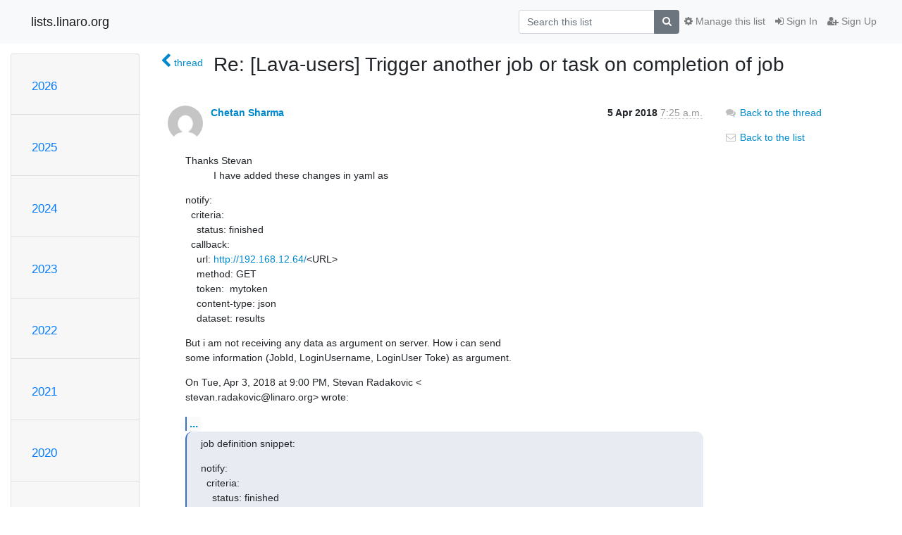

--- FILE ---
content_type: text/html; charset=utf-8
request_url: https://lists.linaro.org/archives/list/lava-users@lists.linaro.org/message/ZHM5VSKDKW2PXRDI6T5NG2BYYZQ2UQZY/
body_size: 6401
content:




<!DOCTYPE HTML>
<html>
    <head>
        <meta http-equiv="Content-Type" content="text/html; charset=UTF-8" />
        <meta name="viewport" content="width=device-width, initial-scale=1.0" />
        <meta name="ROBOTS" content="INDEX, FOLLOW" />
        <title>
Re: [Lava-users] Trigger another job or task on completion of job - Lava-users - lists.linaro.org
</title>
        <meta name="author" content="" />
        <meta name="dc.language" content="en" />
        <link rel="shortcut icon" href="/static/hyperkitty/img/favicon.ico" />
        <link rel="stylesheet" href="/static/hyperkitty/libs/jquery/smoothness/jquery-ui-1.10.3.custom.min.css" type="text/css" media="all" />
        <link rel="stylesheet" href="/static/hyperkitty/libs/fonts/font-awesome/css/font-awesome.min.css" type="text/css" media="all" />
        <link rel="stylesheet" href="/static/CACHE/css/output.6f82619634d6.css" type="text/css" media="all"><link rel="stylesheet" href="/static/CACHE/css/output.d3034b4f9b48.css" type="text/css"><link rel="stylesheet" href="/static/CACHE/css/output.f70fba0033fb.css" type="text/css" media="all">
         
        
        

    </head>

    <body>

    


    <nav class="navbar sticky-top navbar-light bg-light navbar-expand-md">
        <div class="container">
            <div class="navbar-header col-md"> <!--part of navbar that's always present-->
                <button type="button" class="navbar-toggler collapsed" data-toggle="collapse" data-target=".navbar-collapse">
                    <span class="fa fa-bars"></span>
                </button>
                <a class="navbar-brand" href="/archives/">lists.linaro.org</a>

            </div> <!-- /navbar-header -->

            <div class="navbar-collapse collapse justify-content-end"> <!--part of navbar that's collapsed on small screens-->
                <!-- show dropdown for smaller viewports b/c login name/email may be too long -->
                <!-- only show this extra button/dropdown if we're in small screen sizes -->
                <div class="nav navbar-nav navbar-right auth dropdown d-sm-none">
                  <a href="#" role="button" class="btn dropdown-toggle" id="loginDropdownMenu"
                     data-toggle="dropdown" aria-haspopup="true" aria-expanded="false">
                        
                            <span class="fa fa-bars"></span>
                        
                    </a>
                      
                            <a role="menuitem" tabindex="-1" href="/accounts/login/?next=/archives/list/lava-users%40lists.linaro.org/message/ZHM5VSKDKW2PXRDI6T5NG2BYYZQ2UQZY/">
                                <span class="fa fa-sign-in"></span>
                                Sign In
                            </a>
                            <a role="menuitem" tabindex="-1" href="/accounts/signup/?next=/archives/list/lava-users%40lists.linaro.org/message/ZHM5VSKDKW2PXRDI6T5NG2BYYZQ2UQZY/">
                                <span class="fa fa-user-plus"></span>
                                Sign Up
                            </a>
                        

                </div>
                <form name="search" method="get" action="/archives/search" class="navbar-form navbar-right my-2 my-lg-2 order-1" role="search">
                    <input type="hidden" name="mlist" value="lava-users@lists.linaro.org" />
                        <div class="input-group">
                            <input name="q" type="text" class="form-control"
                                   placeholder="Search this list"
                                   
                                   />
                            <span class="input-group-append">
                                <button class="btn btn-secondary" type="submit"><span class="fa fa-search"></span></button>
                            </span>
                        </div>
                </form>
                <!-- larger viewports -->
                <ul class="nav navbar-nav d-none d-sm-flex auth order-3">
                    
                        <li class="nav-item"><a href="/accounts/login/?next=/archives/list/lava-users%40lists.linaro.org/message/ZHM5VSKDKW2PXRDI6T5NG2BYYZQ2UQZY/" class="nav-link">
                            <span class="fa fa-sign-in"></span>
                            Sign In
                        </a></li>
                        <li class="nav-item"><a href="/accounts/signup/?next=/archives/list/lava-users%40lists.linaro.org/message/ZHM5VSKDKW2PXRDI6T5NG2BYYZQ2UQZY/" class="nav-link">
                            <span class="fa fa-user-plus"></span>
                            Sign Up
                        </a></li>
                    
                </ul>

                
                <ul class="nav navbar-nav order-2">
                    <li class="nav-item">
                    
                    <a href="/mailman3/lists/lava-users.lists.linaro.org/" class="nav-link">
                        <span class="fa fa-cog"></span>
                        Manage this list
                    </a>
                    
                    </li>
                </ul>
                


            </div> <!--/navbar-collapse -->
        </div> <!-- /container for navbar -->
    </nav>

    

     <div class="modal fade" tabindex="-1" role="dialog" id="keyboard-shortcuts">
       <div class="modal-dialog" role="document">
         <div class="modal-content">
           <div class="modal-header">
             <button type="button" class="close" data-dismiss="modal" aria-label="Close"><span aria-hidden="true">&times;</span></button>
             <h4 class="modal-title">Keyboard Shortcuts</h4>
           </div>
           <div class="modal-body">
             <h3>Thread View</h3>
             <ul>
               <li><code>j</code>: Next unread message </li>
               <li><code>k</code>: Previous unread message </li>
               <li><code>j a</code>: Jump to all threads
               <li><code>j l</code>: Jump to MailingList overview
             </ul>
           </div>
         </div><!-- /.modal-content -->
       </div><!-- /.modal-dialog -->
     </div><!-- /.modal -->

     <div class="container">
        

<div class="row">






<div class="d-none d-md-block col-sm-2">
    <div class="row">
        <div class="col-12 accordion" id="months-list">
            
            <div class="card">
                <div class="card-header">
                    <h3 class="card-title btn btn-link">
                        <a data-toggle="collapse" data-target="#collapse0">
                            2026
                        </a>
                    </h3>
                </div>
                <div id="collapse0" class="panel-collapse
                         
                          collapse 
                         
                         " data-parent="#months-list">
                    <div class="card-body">
                        <ul class="list-unstyled">
                            
                            <li class="">
                                <a href="/archives/list/lava-users@lists.linaro.org/2026/1/"
                                >January</a>
                            </li>
                            
                        </ul>
                    </div>
                </div>
            </div>
            
            <div class="card">
                <div class="card-header">
                    <h3 class="card-title btn btn-link">
                        <a data-toggle="collapse" data-target="#collapse1">
                            2025
                        </a>
                    </h3>
                </div>
                <div id="collapse1" class="panel-collapse
                         
                          collapse 
                         
                         " data-parent="#months-list">
                    <div class="card-body">
                        <ul class="list-unstyled">
                            
                            <li class="">
                                <a href="/archives/list/lava-users@lists.linaro.org/2025/12/"
                                >December</a>
                            </li>
                            
                            <li class="">
                                <a href="/archives/list/lava-users@lists.linaro.org/2025/11/"
                                >November</a>
                            </li>
                            
                            <li class="">
                                <a href="/archives/list/lava-users@lists.linaro.org/2025/10/"
                                >October</a>
                            </li>
                            
                            <li class="">
                                <a href="/archives/list/lava-users@lists.linaro.org/2025/9/"
                                >September</a>
                            </li>
                            
                            <li class="">
                                <a href="/archives/list/lava-users@lists.linaro.org/2025/8/"
                                >August</a>
                            </li>
                            
                            <li class="">
                                <a href="/archives/list/lava-users@lists.linaro.org/2025/7/"
                                >July</a>
                            </li>
                            
                            <li class="">
                                <a href="/archives/list/lava-users@lists.linaro.org/2025/6/"
                                >June</a>
                            </li>
                            
                            <li class="">
                                <a href="/archives/list/lava-users@lists.linaro.org/2025/5/"
                                >May</a>
                            </li>
                            
                            <li class="">
                                <a href="/archives/list/lava-users@lists.linaro.org/2025/4/"
                                >April</a>
                            </li>
                            
                            <li class="">
                                <a href="/archives/list/lava-users@lists.linaro.org/2025/3/"
                                >March</a>
                            </li>
                            
                            <li class="">
                                <a href="/archives/list/lava-users@lists.linaro.org/2025/2/"
                                >February</a>
                            </li>
                            
                            <li class="">
                                <a href="/archives/list/lava-users@lists.linaro.org/2025/1/"
                                >January</a>
                            </li>
                            
                        </ul>
                    </div>
                </div>
            </div>
            
            <div class="card">
                <div class="card-header">
                    <h3 class="card-title btn btn-link">
                        <a data-toggle="collapse" data-target="#collapse2">
                            2024
                        </a>
                    </h3>
                </div>
                <div id="collapse2" class="panel-collapse
                         
                          collapse 
                         
                         " data-parent="#months-list">
                    <div class="card-body">
                        <ul class="list-unstyled">
                            
                            <li class="">
                                <a href="/archives/list/lava-users@lists.linaro.org/2024/12/"
                                >December</a>
                            </li>
                            
                            <li class="">
                                <a href="/archives/list/lava-users@lists.linaro.org/2024/11/"
                                >November</a>
                            </li>
                            
                            <li class="">
                                <a href="/archives/list/lava-users@lists.linaro.org/2024/10/"
                                >October</a>
                            </li>
                            
                            <li class="">
                                <a href="/archives/list/lava-users@lists.linaro.org/2024/9/"
                                >September</a>
                            </li>
                            
                            <li class="">
                                <a href="/archives/list/lava-users@lists.linaro.org/2024/8/"
                                >August</a>
                            </li>
                            
                            <li class="">
                                <a href="/archives/list/lava-users@lists.linaro.org/2024/7/"
                                >July</a>
                            </li>
                            
                            <li class="">
                                <a href="/archives/list/lava-users@lists.linaro.org/2024/6/"
                                >June</a>
                            </li>
                            
                            <li class="">
                                <a href="/archives/list/lava-users@lists.linaro.org/2024/5/"
                                >May</a>
                            </li>
                            
                            <li class="">
                                <a href="/archives/list/lava-users@lists.linaro.org/2024/4/"
                                >April</a>
                            </li>
                            
                            <li class="">
                                <a href="/archives/list/lava-users@lists.linaro.org/2024/3/"
                                >March</a>
                            </li>
                            
                            <li class="">
                                <a href="/archives/list/lava-users@lists.linaro.org/2024/2/"
                                >February</a>
                            </li>
                            
                            <li class="">
                                <a href="/archives/list/lava-users@lists.linaro.org/2024/1/"
                                >January</a>
                            </li>
                            
                        </ul>
                    </div>
                </div>
            </div>
            
            <div class="card">
                <div class="card-header">
                    <h3 class="card-title btn btn-link">
                        <a data-toggle="collapse" data-target="#collapse3">
                            2023
                        </a>
                    </h3>
                </div>
                <div id="collapse3" class="panel-collapse
                         
                          collapse 
                         
                         " data-parent="#months-list">
                    <div class="card-body">
                        <ul class="list-unstyled">
                            
                            <li class="">
                                <a href="/archives/list/lava-users@lists.linaro.org/2023/12/"
                                >December</a>
                            </li>
                            
                            <li class="">
                                <a href="/archives/list/lava-users@lists.linaro.org/2023/11/"
                                >November</a>
                            </li>
                            
                            <li class="">
                                <a href="/archives/list/lava-users@lists.linaro.org/2023/10/"
                                >October</a>
                            </li>
                            
                            <li class="">
                                <a href="/archives/list/lava-users@lists.linaro.org/2023/9/"
                                >September</a>
                            </li>
                            
                            <li class="">
                                <a href="/archives/list/lava-users@lists.linaro.org/2023/8/"
                                >August</a>
                            </li>
                            
                            <li class="">
                                <a href="/archives/list/lava-users@lists.linaro.org/2023/7/"
                                >July</a>
                            </li>
                            
                            <li class="">
                                <a href="/archives/list/lava-users@lists.linaro.org/2023/6/"
                                >June</a>
                            </li>
                            
                            <li class="">
                                <a href="/archives/list/lava-users@lists.linaro.org/2023/5/"
                                >May</a>
                            </li>
                            
                            <li class="">
                                <a href="/archives/list/lava-users@lists.linaro.org/2023/4/"
                                >April</a>
                            </li>
                            
                            <li class="">
                                <a href="/archives/list/lava-users@lists.linaro.org/2023/3/"
                                >March</a>
                            </li>
                            
                            <li class="">
                                <a href="/archives/list/lava-users@lists.linaro.org/2023/2/"
                                >February</a>
                            </li>
                            
                            <li class="">
                                <a href="/archives/list/lava-users@lists.linaro.org/2023/1/"
                                >January</a>
                            </li>
                            
                        </ul>
                    </div>
                </div>
            </div>
            
            <div class="card">
                <div class="card-header">
                    <h3 class="card-title btn btn-link">
                        <a data-toggle="collapse" data-target="#collapse4">
                            2022
                        </a>
                    </h3>
                </div>
                <div id="collapse4" class="panel-collapse
                         
                          collapse 
                         
                         " data-parent="#months-list">
                    <div class="card-body">
                        <ul class="list-unstyled">
                            
                            <li class="">
                                <a href="/archives/list/lava-users@lists.linaro.org/2022/12/"
                                >December</a>
                            </li>
                            
                            <li class="">
                                <a href="/archives/list/lava-users@lists.linaro.org/2022/11/"
                                >November</a>
                            </li>
                            
                            <li class="">
                                <a href="/archives/list/lava-users@lists.linaro.org/2022/10/"
                                >October</a>
                            </li>
                            
                            <li class="">
                                <a href="/archives/list/lava-users@lists.linaro.org/2022/9/"
                                >September</a>
                            </li>
                            
                            <li class="">
                                <a href="/archives/list/lava-users@lists.linaro.org/2022/8/"
                                >August</a>
                            </li>
                            
                            <li class="">
                                <a href="/archives/list/lava-users@lists.linaro.org/2022/7/"
                                >July</a>
                            </li>
                            
                            <li class="">
                                <a href="/archives/list/lava-users@lists.linaro.org/2022/6/"
                                >June</a>
                            </li>
                            
                            <li class="">
                                <a href="/archives/list/lava-users@lists.linaro.org/2022/5/"
                                >May</a>
                            </li>
                            
                            <li class="">
                                <a href="/archives/list/lava-users@lists.linaro.org/2022/4/"
                                >April</a>
                            </li>
                            
                            <li class="">
                                <a href="/archives/list/lava-users@lists.linaro.org/2022/3/"
                                >March</a>
                            </li>
                            
                            <li class="">
                                <a href="/archives/list/lava-users@lists.linaro.org/2022/2/"
                                >February</a>
                            </li>
                            
                            <li class="">
                                <a href="/archives/list/lava-users@lists.linaro.org/2022/1/"
                                >January</a>
                            </li>
                            
                        </ul>
                    </div>
                </div>
            </div>
            
            <div class="card">
                <div class="card-header">
                    <h3 class="card-title btn btn-link">
                        <a data-toggle="collapse" data-target="#collapse5">
                            2021
                        </a>
                    </h3>
                </div>
                <div id="collapse5" class="panel-collapse
                         
                          collapse 
                         
                         " data-parent="#months-list">
                    <div class="card-body">
                        <ul class="list-unstyled">
                            
                            <li class="">
                                <a href="/archives/list/lava-users@lists.linaro.org/2021/12/"
                                >December</a>
                            </li>
                            
                            <li class="">
                                <a href="/archives/list/lava-users@lists.linaro.org/2021/11/"
                                >November</a>
                            </li>
                            
                            <li class="">
                                <a href="/archives/list/lava-users@lists.linaro.org/2021/10/"
                                >October</a>
                            </li>
                            
                            <li class="">
                                <a href="/archives/list/lava-users@lists.linaro.org/2021/9/"
                                >September</a>
                            </li>
                            
                            <li class="">
                                <a href="/archives/list/lava-users@lists.linaro.org/2021/8/"
                                >August</a>
                            </li>
                            
                            <li class="">
                                <a href="/archives/list/lava-users@lists.linaro.org/2021/7/"
                                >July</a>
                            </li>
                            
                            <li class="">
                                <a href="/archives/list/lava-users@lists.linaro.org/2021/6/"
                                >June</a>
                            </li>
                            
                            <li class="">
                                <a href="/archives/list/lava-users@lists.linaro.org/2021/5/"
                                >May</a>
                            </li>
                            
                            <li class="">
                                <a href="/archives/list/lava-users@lists.linaro.org/2021/4/"
                                >April</a>
                            </li>
                            
                            <li class="">
                                <a href="/archives/list/lava-users@lists.linaro.org/2021/3/"
                                >March</a>
                            </li>
                            
                            <li class="">
                                <a href="/archives/list/lava-users@lists.linaro.org/2021/2/"
                                >February</a>
                            </li>
                            
                            <li class="">
                                <a href="/archives/list/lava-users@lists.linaro.org/2021/1/"
                                >January</a>
                            </li>
                            
                        </ul>
                    </div>
                </div>
            </div>
            
            <div class="card">
                <div class="card-header">
                    <h3 class="card-title btn btn-link">
                        <a data-toggle="collapse" data-target="#collapse6">
                            2020
                        </a>
                    </h3>
                </div>
                <div id="collapse6" class="panel-collapse
                         
                          collapse 
                         
                         " data-parent="#months-list">
                    <div class="card-body">
                        <ul class="list-unstyled">
                            
                            <li class="">
                                <a href="/archives/list/lava-users@lists.linaro.org/2020/12/"
                                >December</a>
                            </li>
                            
                            <li class="">
                                <a href="/archives/list/lava-users@lists.linaro.org/2020/11/"
                                >November</a>
                            </li>
                            
                            <li class="">
                                <a href="/archives/list/lava-users@lists.linaro.org/2020/10/"
                                >October</a>
                            </li>
                            
                            <li class="">
                                <a href="/archives/list/lava-users@lists.linaro.org/2020/9/"
                                >September</a>
                            </li>
                            
                            <li class="">
                                <a href="/archives/list/lava-users@lists.linaro.org/2020/8/"
                                >August</a>
                            </li>
                            
                            <li class="">
                                <a href="/archives/list/lava-users@lists.linaro.org/2020/7/"
                                >July</a>
                            </li>
                            
                            <li class="">
                                <a href="/archives/list/lava-users@lists.linaro.org/2020/6/"
                                >June</a>
                            </li>
                            
                            <li class="">
                                <a href="/archives/list/lava-users@lists.linaro.org/2020/5/"
                                >May</a>
                            </li>
                            
                            <li class="">
                                <a href="/archives/list/lava-users@lists.linaro.org/2020/4/"
                                >April</a>
                            </li>
                            
                            <li class="">
                                <a href="/archives/list/lava-users@lists.linaro.org/2020/3/"
                                >March</a>
                            </li>
                            
                            <li class="">
                                <a href="/archives/list/lava-users@lists.linaro.org/2020/2/"
                                >February</a>
                            </li>
                            
                            <li class="">
                                <a href="/archives/list/lava-users@lists.linaro.org/2020/1/"
                                >January</a>
                            </li>
                            
                        </ul>
                    </div>
                </div>
            </div>
            
            <div class="card">
                <div class="card-header">
                    <h3 class="card-title btn btn-link">
                        <a data-toggle="collapse" data-target="#collapse7">
                            2019
                        </a>
                    </h3>
                </div>
                <div id="collapse7" class="panel-collapse
                         
                          collapse 
                         
                         " data-parent="#months-list">
                    <div class="card-body">
                        <ul class="list-unstyled">
                            
                            <li class="">
                                <a href="/archives/list/lava-users@lists.linaro.org/2019/12/"
                                >December</a>
                            </li>
                            
                            <li class="">
                                <a href="/archives/list/lava-users@lists.linaro.org/2019/11/"
                                >November</a>
                            </li>
                            
                            <li class="">
                                <a href="/archives/list/lava-users@lists.linaro.org/2019/10/"
                                >October</a>
                            </li>
                            
                            <li class="">
                                <a href="/archives/list/lava-users@lists.linaro.org/2019/9/"
                                >September</a>
                            </li>
                            
                            <li class="">
                                <a href="/archives/list/lava-users@lists.linaro.org/2019/8/"
                                >August</a>
                            </li>
                            
                            <li class="">
                                <a href="/archives/list/lava-users@lists.linaro.org/2019/7/"
                                >July</a>
                            </li>
                            
                            <li class="">
                                <a href="/archives/list/lava-users@lists.linaro.org/2019/6/"
                                >June</a>
                            </li>
                            
                            <li class="">
                                <a href="/archives/list/lava-users@lists.linaro.org/2019/5/"
                                >May</a>
                            </li>
                            
                            <li class="">
                                <a href="/archives/list/lava-users@lists.linaro.org/2019/4/"
                                >April</a>
                            </li>
                            
                            <li class="">
                                <a href="/archives/list/lava-users@lists.linaro.org/2019/3/"
                                >March</a>
                            </li>
                            
                            <li class="">
                                <a href="/archives/list/lava-users@lists.linaro.org/2019/2/"
                                >February</a>
                            </li>
                            
                            <li class="">
                                <a href="/archives/list/lava-users@lists.linaro.org/2019/1/"
                                >January</a>
                            </li>
                            
                        </ul>
                    </div>
                </div>
            </div>
            
            <div class="card">
                <div class="card-header">
                    <h3 class="card-title btn btn-link">
                        <a data-toggle="collapse" data-target="#collapse8">
                            2018
                        </a>
                    </h3>
                </div>
                <div id="collapse8" class="panel-collapse
                         
                          show 
                         
                         " data-parent="#months-list">
                    <div class="card-body">
                        <ul class="list-unstyled">
                            
                            <li class="">
                                <a href="/archives/list/lava-users@lists.linaro.org/2018/12/"
                                >December</a>
                            </li>
                            
                            <li class="">
                                <a href="/archives/list/lava-users@lists.linaro.org/2018/11/"
                                >November</a>
                            </li>
                            
                            <li class="">
                                <a href="/archives/list/lava-users@lists.linaro.org/2018/10/"
                                >October</a>
                            </li>
                            
                            <li class="">
                                <a href="/archives/list/lava-users@lists.linaro.org/2018/9/"
                                >September</a>
                            </li>
                            
                            <li class="">
                                <a href="/archives/list/lava-users@lists.linaro.org/2018/8/"
                                >August</a>
                            </li>
                            
                            <li class="">
                                <a href="/archives/list/lava-users@lists.linaro.org/2018/7/"
                                >July</a>
                            </li>
                            
                            <li class="">
                                <a href="/archives/list/lava-users@lists.linaro.org/2018/6/"
                                >June</a>
                            </li>
                            
                            <li class="">
                                <a href="/archives/list/lava-users@lists.linaro.org/2018/5/"
                                >May</a>
                            </li>
                            
                            <li class="current">
                                <a href="/archives/list/lava-users@lists.linaro.org/2018/4/"
                                >April</a>
                            </li>
                            
                            <li class="">
                                <a href="/archives/list/lava-users@lists.linaro.org/2018/3/"
                                >March</a>
                            </li>
                            
                            <li class="">
                                <a href="/archives/list/lava-users@lists.linaro.org/2018/2/"
                                >February</a>
                            </li>
                            
                            <li class="">
                                <a href="/archives/list/lava-users@lists.linaro.org/2018/1/"
                                >January</a>
                            </li>
                            
                        </ul>
                    </div>
                </div>
            </div>
            
            <div class="card">
                <div class="card-header">
                    <h3 class="card-title btn btn-link">
                        <a data-toggle="collapse" data-target="#collapse9">
                            2017
                        </a>
                    </h3>
                </div>
                <div id="collapse9" class="panel-collapse
                         
                          collapse 
                         
                         " data-parent="#months-list">
                    <div class="card-body">
                        <ul class="list-unstyled">
                            
                            <li class="">
                                <a href="/archives/list/lava-users@lists.linaro.org/2017/12/"
                                >December</a>
                            </li>
                            
                            <li class="">
                                <a href="/archives/list/lava-users@lists.linaro.org/2017/11/"
                                >November</a>
                            </li>
                            
                            <li class="">
                                <a href="/archives/list/lava-users@lists.linaro.org/2017/10/"
                                >October</a>
                            </li>
                            
                            <li class="">
                                <a href="/archives/list/lava-users@lists.linaro.org/2017/9/"
                                >September</a>
                            </li>
                            
                            <li class="">
                                <a href="/archives/list/lava-users@lists.linaro.org/2017/8/"
                                >August</a>
                            </li>
                            
                            <li class="">
                                <a href="/archives/list/lava-users@lists.linaro.org/2017/7/"
                                >July</a>
                            </li>
                            
                            <li class="">
                                <a href="/archives/list/lava-users@lists.linaro.org/2017/6/"
                                >June</a>
                            </li>
                            
                            <li class="">
                                <a href="/archives/list/lava-users@lists.linaro.org/2017/5/"
                                >May</a>
                            </li>
                            
                            <li class="">
                                <a href="/archives/list/lava-users@lists.linaro.org/2017/4/"
                                >April</a>
                            </li>
                            
                            <li class="">
                                <a href="/archives/list/lava-users@lists.linaro.org/2017/3/"
                                >March</a>
                            </li>
                            
                            <li class="">
                                <a href="/archives/list/lava-users@lists.linaro.org/2017/2/"
                                >February</a>
                            </li>
                            
                            <li class="">
                                <a href="/archives/list/lava-users@lists.linaro.org/2017/1/"
                                >January</a>
                            </li>
                            
                        </ul>
                    </div>
                </div>
            </div>
            
            <div class="card">
                <div class="card-header">
                    <h3 class="card-title btn btn-link">
                        <a data-toggle="collapse" data-target="#collapse10">
                            2016
                        </a>
                    </h3>
                </div>
                <div id="collapse10" class="panel-collapse
                         
                          collapse 
                         
                         " data-parent="#months-list">
                    <div class="card-body">
                        <ul class="list-unstyled">
                            
                            <li class="">
                                <a href="/archives/list/lava-users@lists.linaro.org/2016/12/"
                                >December</a>
                            </li>
                            
                            <li class="">
                                <a href="/archives/list/lava-users@lists.linaro.org/2016/11/"
                                >November</a>
                            </li>
                            
                            <li class="">
                                <a href="/archives/list/lava-users@lists.linaro.org/2016/10/"
                                >October</a>
                            </li>
                            
                            <li class="">
                                <a href="/archives/list/lava-users@lists.linaro.org/2016/9/"
                                >September</a>
                            </li>
                            
                            <li class="">
                                <a href="/archives/list/lava-users@lists.linaro.org/2016/8/"
                                >August</a>
                            </li>
                            
                            <li class="">
                                <a href="/archives/list/lava-users@lists.linaro.org/2016/7/"
                                >July</a>
                            </li>
                            
                            <li class="">
                                <a href="/archives/list/lava-users@lists.linaro.org/2016/6/"
                                >June</a>
                            </li>
                            
                            <li class="">
                                <a href="/archives/list/lava-users@lists.linaro.org/2016/5/"
                                >May</a>
                            </li>
                            
                            <li class="">
                                <a href="/archives/list/lava-users@lists.linaro.org/2016/4/"
                                >April</a>
                            </li>
                            
                            <li class="">
                                <a href="/archives/list/lava-users@lists.linaro.org/2016/3/"
                                >March</a>
                            </li>
                            
                            <li class="">
                                <a href="/archives/list/lava-users@lists.linaro.org/2016/2/"
                                >February</a>
                            </li>
                            
                            <li class="">
                                <a href="/archives/list/lava-users@lists.linaro.org/2016/1/"
                                >January</a>
                            </li>
                            
                        </ul>
                    </div>
                </div>
            </div>
            
            <div class="card">
                <div class="card-header">
                    <h3 class="card-title btn btn-link">
                        <a data-toggle="collapse" data-target="#collapse11">
                            2015
                        </a>
                    </h3>
                </div>
                <div id="collapse11" class="panel-collapse
                         
                          collapse 
                         
                         " data-parent="#months-list">
                    <div class="card-body">
                        <ul class="list-unstyled">
                            
                            <li class="">
                                <a href="/archives/list/lava-users@lists.linaro.org/2015/12/"
                                >December</a>
                            </li>
                            
                            <li class="">
                                <a href="/archives/list/lava-users@lists.linaro.org/2015/11/"
                                >November</a>
                            </li>
                            
                            <li class="">
                                <a href="/archives/list/lava-users@lists.linaro.org/2015/10/"
                                >October</a>
                            </li>
                            
                            <li class="">
                                <a href="/archives/list/lava-users@lists.linaro.org/2015/9/"
                                >September</a>
                            </li>
                            
                        </ul>
                    </div>
                </div>
            </div>
            
        </div>
    </div>
    



<div class="d-none d-md-inline col-12 col-md-2">
    <div class="row d-flex justify-content-center flex-column align-items-center">
        
        <a href="/archives/list/lava-users@lists.linaro.org/"
           class="btn btn-outline-primary p-2 m-2">
            <span class="fa fa-backward"></span>
            List overview</a>

        
        
    </br>
    <!-- Download as mbox -->
    
    <a href="/archives/list/lava-users@lists.linaro.org/export/lava-users@lists.linaro.org-ZHM5VSKDKW2PXRDI6T5NG2BYYZQ2UQZY.mbox.gz?message=ZHM5VSKDKW2PXRDI6T5NG2BYYZQ2UQZY" title="This message in gzipped mbox format"
          class="btn btn-outline-primary p-2 m-2">
        <i class="fa fa-download"></i> Download</a>
    
</div>
</div>


</div>



    <div class="col-12 col-md-10">

        <div class="message-header row">
        <div class="col-tn-2 message-back">
            <a href="/archives/list/lava-users@lists.linaro.org/thread/4JKCORRTMDN3TMGZL6QKIPPI5NOA4KYD/#ZHM5VSKDKW2PXRDI6T5NG2BYYZQ2UQZY">
                <span class="fa fa-chevron-left icon"></span>
                <span class="d-none d-md-inline hidden-tn hidden-xs">thread</span>
            </a>
        </div>
        <div class="col-10">
            <h1>Re: [Lava-users] Trigger another job or task on completion of job</h1>
        </div>
        </div>

        <div class="row">
            <div class="col-lg-9">
                <section id="thread-content">
                    





<div class="email email-first">

    <div id="ZHM5VSKDKW2PXRDI6T5NG2BYYZQ2UQZY" class="email-header">
        <div class="gravatar-wrapper">
            <div class="gravatar circle">
                <img class="gravatar" src="https://secure.gravatar.com/avatar/b42f01b0e17ffb12825f131dfdb68c74.jpg?s=120&amp;d=mm&amp;r=g" width="120" height="120" alt="" />
            </div>
            <div class="email-author">
                <span class="name">
                    
                    <a href="/archives/users/48d7ac0e195d43a5a12a97cb1f0e68b4/"
                       title="See the profile for Chetan Sharma"
                       >Chetan Sharma</a>
                    
                </span>
            </div>
        </div>
        <div class="email-date right">
            
            
            <span class="date d-none d-sm-inline">
                5 Apr
                
                    2018
                
            </span>
            <span class="date d-sm-none">
                5 Apr
                
                '18
                
            </span>
            
            <div class="time">
                <span title="Sender's time: April 5, 2018, 12:55 p.m.">7:25 a.m.</span>
            </div>

        </div>
        
    </div> <!-- /email-header: gravatar, author-info, date, peramlink, changed_subject -->
    <div class="email-body ">
      <p>Thanks Stevan
          I have added these changes in yaml as</p>
<p>notify:
  criteria:
    status: finished
  callback:
    url: <a target="_blank" href="http://192.168.12.64/">http://192.168.12.64/</a>&lt;URL&gt;
    method: GET
    token:  mytoken
    content-type: json
    dataset: results</p>
<p>But i am not receiving any data as argument on server. How i can send
some information (JobId, LoginUsername, LoginUser Toke) as argument.</p>
<p>On Tue, Apr 3, 2018 at 9:00 PM, Stevan Radakovic &lt;
stevan.radakovic@linaro.org&gt; wrote:</p>
<div class="quoted-switch"><a href="#">...</a></div><blockquote class="blockquote quoted-text"><p>job definition snippet:</p>
<p>notify:
  criteria:
    status: finished
  callback:
    url: <a target="_blank" href="http://remote-url.com/path-to-script-used-to-submit-job-to-">http://remote-url.com/path-to-script-used-to-submit-job-to-</a>
lava-through-API/
    method: GET
    token: mytoken</p>
<p>This will trigger a GET request to the provided URL when the job is
finished.
You can also use POST method for this callback request and pass any sort
of data you require in addition.
Other options are documented here: <a target="_blank" href="https://validation.linaro.org/">https://validation.linaro.org/</a>
static/docs/v2/user-notifications.html#notification-callback</p>
<p>Thanks,</p>
<p>On 04/03/2018 10:29 AM, Chetan Sharma wrote:</p>
<p>Hi Stevan,
          Can you share any example if it is feasible, So that i can get
and understand with reference.</p>
<p>On Tue, Apr 3, 2018 at 12:55 PM, Stevan Radakovic &lt;
stevan.radakovic@linaro.org&gt; wrote:</p>
<div class="quoted-switch"><a href="#">...</a></div><blockquote class="blockquote quoted-text"><p>Hi Chetan,</p>
<p>You can also use notification callbacks <a target="_blank" href="https://validation.linaro.org/">https://validation.linaro.org/</a>
static/docs/v2/user-notifications.html#notification-callback</p>
<p>This would require you to write a small callback script which will have
to be available via HTTP request (either GET or POST) and that script can
trigger the job submission using LAVA API.</p>
<p>Cheers,</p>
<p>On 04/03/2018 06:51 AM, Neil Williams wrote:</p>
<p>On 3 April 2018 at 05:41, Chetan Sharma <a target="_blank" href="mailto:chetan.sharma@timesys.com">chetan.sharma@timesys.com</a>
wrote:</p>
<div class="quoted-switch"><a href="#">...</a></div><blockquote class="blockquote quoted-text"><p>Thanks Allot Senthil
               But it is possible only if we are submitting job from
lavacli.</p>
</blockquote><p>Or some other script which manages XMLRPC test job submissions - a simple
4 line python script is all you need to submit but you need to use
something based on ZMQ to get the proper notification of when the submitted
test job has completed.</p>
<div class="quoted-switch"><a href="#">...</a></div><blockquote class="blockquote quoted-text"><p>Can we trigger another task If we submit job from LAVA Server Webpage.</p>
</blockquote><p>You can setup notifications (IRC or email) but that is not intended as a
way to trigger a task other than a human responding to the notification.</p>
<div class="quoted-switch"><a href="#">...</a></div><blockquote class="blockquote quoted-text"><p>On Tue, Apr 3, 2018 at 7:59 AM, Senthil Kumaran S &lt;
senthil.kumaran@linaro.org&gt; wrote:</p>
<div class="quoted-switch"><a href="#">...</a></div><blockquote class="blockquote quoted-text"><p>Hi Chetan,</p>
<p>On Monday 02 April 2018 03:17 PM, Chetan Sharma wrote:</p>
<div class="quoted-switch"><a href="#">...</a></div><blockquote class="blockquote quoted-text"><pre><code>       Can we trigger a another job/task of completion of one
</code></pre>
<p>TestJob ? Can you share any reference if we can perform this action.</p>
</blockquote><p>Using lavacli you can do this as seen in
<a target="_blank" href="https://gist.github.com/stylesen/cb93346481f43a0c899b7c1e58473d33">https://gist.github.com/stylesen/cb93346481f43a0c899b7c1e58473d33</a></p>
<p>There are other methods of doing it with the help of calling XML-RPC
APIs using a python script, etc.</p>
<p>The latest version of lavacli is available via Debian -
<a target="_blank" href="https://packages.debian.org/search?keywords=lavacli">https://packages.debian.org/search?keywords=lavacli</a></p>
<h2>Thank You.</h2>
<p>Senthil Kumaran S
<a target="_blank" href="http://www.stylesen.org/">http://www.stylesen.org/</a>
<a target="_blank" href="http://www.sasenthilkumaran.com/">http://www.sasenthilkumaran.com/</a></p>
</blockquote><p>--
Thanks &amp; Regards
 Chetan Sharma</p>
<hr />
<p>Lava-users mailing list
Lava-users@lists.linaro.org
<a target="_blank" href="https://lists.linaro.org/mailman/listinfo/lava-users">https://lists.linaro.org/mailman/listinfo/lava-users</a></p>
</blockquote><p>--</p>
<h1>Neil Williams</h1>
<p>neil.williams@linaro.org
<a target="_blank" href="http://www.linux.codehelp.co.uk/">http://www.linux.codehelp.co.uk/</a></p>
<hr />
<p>Lava-users mailing listLava-users@lists.linaro.org<a target="_blank" href="https://lists.linaro.org/mailman/listinfo/lava-users">https://lists.linaro.org/mailman/listinfo/lava-users</a></p>
<p>--
Stevan Radaković | LAVA Engineer
Linaro.org &lt;www.linaro.org&gt; │ Open source software for ARM SoCs</p>
<hr />
<p>Lava-users mailing list
Lava-users@lists.linaro.org
<a target="_blank" href="https://lists.linaro.org/mailman/listinfo/lava-users">https://lists.linaro.org/mailman/listinfo/lava-users</a></p>
</blockquote><p>--
Thanks &amp; Regards
 Chetan Sharma</p>
<p>--
Stevan Radaković | LAVA Engineer
Linaro.org &lt;www.linaro.org&gt; │ Open source software for ARM SoCs</p>
</blockquote><div class="text-muted">-- 
Thanks &amp; Regards
 Chetan Sharma


</div>
    </div>

    
    <div class="attachments">
        <p class="attachments">Attachments:</p>
        <ul class="attachments-list list-unstyled">
        
            <li><a href="/archives/list/lava-users@lists.linaro.org/message/ZHM5VSKDKW2PXRDI6T5NG2BYYZQ2UQZY/attachment/2/attachment.html">attachment.html</a>
                (text/html &mdash; 13.6 KB)
            </li>
        
        </ul>
    </div>
    

    <div class="email-info">
      <div class="likeform-wrapper right">
        <div class="messagelink pull-right">
          <span class="fa fa-font cursor-pointer toggle-font"
                title="Display in fixed font"
                data-toggle="tooltip" data-placement="bottom"></span>
          <a href="/archives/list/lava-users@lists.linaro.org/message/ZHM5VSKDKW2PXRDI6T5NG2BYYZQ2UQZY/"
             title="Permalink for this message"
             data-toggle="tooltip" data-placement="bottom"><i class="fa fa-link"></i></a>
        </div>
        

    <form method="post" class="likeform"
          action="/archives/list/lava-users@lists.linaro.org/message/ZHM5VSKDKW2PXRDI6T5NG2BYYZQ2UQZY/vote">
    <input type="hidden" name="csrfmiddlewaretoken" value="ICRmuxETnVnvhZcjfewQ68TBpNEIv4AuZYbi0PEIIJkH6Z81vrF453G97w7sK8Wh">
    

		<!-- Hide the status icon
		<i class="icomoon likestatus neutral"></i> -->

		<!-- <span>+0/-0</span> -->
		
			<a class="youlike vote disabled" title="You must be logged-in to vote."
			href="#like" data-vote="1">
					<i class="fa fa-thumbs-o-up"></i> 0
			</a>
			<a class="youdislike vote disabled" title="You must be logged-in to vote."
			href="#dislike" data-vote="-1">
				<i class="fa fa-thumbs-o-down"></i> 0
			</a>
		
    

    </form>

        </div>

        <!-- Reply link -->
        
        
        <a class="reply reply-mailto" title="Sign in to reply online"
           href="mailto:lava-users@lists.linaro.org?Subject=Re%3A%20%5BLava-users%5D%20Trigger%20another%20job%20or%20task%20on%20completion%20of%20job&amp;In-Reply-To=&lt;CAAqMC0cL82JZx%2ByT9sscDdMZ2AQQY44Dw04w_ixah0MqutF0kw%40mail.gmail.com&gt;">
            <i class="fa fa-reply"></i>
            Reply
        </a>
        
        

        <!-- Attachments -->
        
        <!-- Reply form -->
        

    </div>

</div>

                </section>
            </div>
            <div class="col-lg-3">
                



<!-- right column -->
<section id="message-overview-info">

    <p>
        <a href="/archives/list/lava-users@lists.linaro.org/thread/4JKCORRTMDN3TMGZL6QKIPPI5NOA4KYD/#ZHM5VSKDKW2PXRDI6T5NG2BYYZQ2UQZY">
            <i class="fa fa-fw fa-comments"></i>
            <span class="hidden-tn hidden-xs">Back to the thread</span>
        </a>
    </p>

    <p>
        <a href="/archives/list/lava-users@lists.linaro.org/">
            <i class="fa fa-fw fa-envelope-o"></i>
            Back to the list
        </a>
    </p>

    

</section>

            </div>
        </div>

    </div>

</div>


    </div> <!-- /container for content -->

    <footer class="footer">
      <div class="container">
        <p class="text-muted">
            Powered by <a href="http://hyperkitty.readthedocs.org">HyperKitty</a> version 1.3.5.
        </p>
      </div>
    </footer>

    <script src="/static/hyperkitty/libs/jquery/jquery-3.6.0.min.js"></script>
    <script src="/static/hyperkitty/libs/jquery/jquery-ui-1.10.3.custom.min.js"></script>
    <script src="/static/CACHE/js/output.da7ecd7e6bf6.js"></script>
     

    


    </body>
</html>
